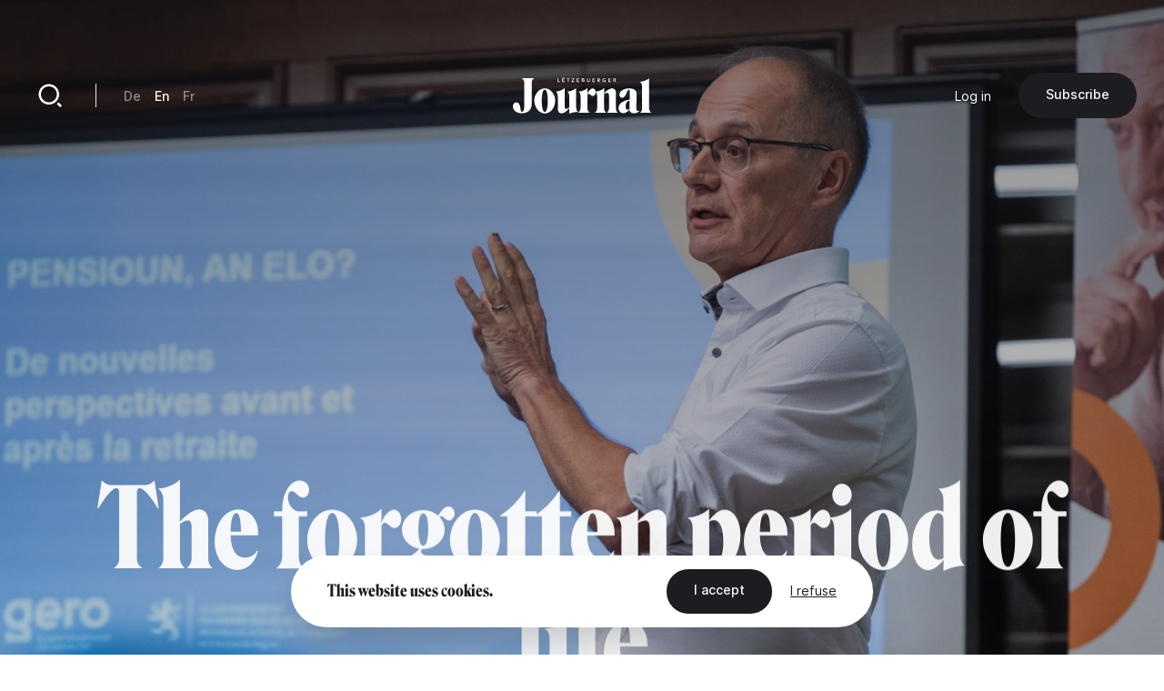

--- FILE ---
content_type: text/html; charset=UTF-8
request_url: https://journal.lu/en/forgotten-period-life
body_size: 16758
content:
<!DOCTYPE html>
<html lang="en" dir="ltr" prefix="og: https://ogp.me/ns#">
<head>
  <meta charset="utf-8" />
<meta name="description" content="No matter how much you like your job, most people are looking forward to retirement. But many only realise on their last day at work that many things will change. A new phase of life begins, and everyone can prepare for it." />
<link rel="canonical" href="https://journal.lu/en/forgotten-period-life" />
<meta property="og:site_name" content="Lëtzebuerger Journal" />
<meta property="og:url" content="https://journal.lu/en/forgotten-period-life" />
<meta property="og:title" content="The forgotten period of life" />
<meta property="og:description" content="No matter how much you like your job, most people are looking forward to retirement. But many only realise on their last day at work that many things will change. A new phase of life begins, and everyone can prepare for it." />
<meta property="og:image" content="https://journal.lu/sites/default/files/styles/meta/public/upload/media/image/2022-11/_LEX6830.jpg?h=b2d9f031&amp;itok=_zv4wKWh" />
<meta property="og:image:url" content="https://journal.lu/sites/default/files/styles/meta/public/upload/media/image/2022-11/_LEX6830.jpg?h=b2d9f031&amp;itok=_zv4wKWh" />
<meta property="og:image:secure_url" content="https://journal.lu/sites/default/files/styles/meta/public/upload/media/image/2022-11/_LEX6830.jpg?h=b2d9f031&amp;itok=_zv4wKWh" />
<meta property="profile:username" content="john.doe" />
<meta name="twitter:card" content="summary_large_image" />
<meta name="twitter:description" content="No matter how much you like your job, most people are looking forward to retirement. But many only realise on their last day at work that many things will change. A new phase of life begins, and everyone can prepare for it." />
<meta name="twitter:site" content="@letzjournal" />
<meta name="twitter:image" content="https://journal.lu/sites/default/files/styles/meta/public/upload/media/image/2022-11/_LEX6830.jpg?h=b2d9f031&amp;itok=_zv4wKWh" />
<meta name="Generator" content="Drupal 10 (https://www.drupal.org); Commerce 3" />
<meta name="MobileOptimized" content="width" />
<meta name="HandheldFriendly" content="true" />
<meta name="viewport" content="width=device-width, initial-scale=1.0" />
<link rel="alternate" hreflang="de" href="https://journal.lu/de/der-vergessene-lebensabschnitt" />
<link rel="alternate" hreflang="en" href="https://journal.lu/en/forgotten-period-life" />
<link rel="alternate" hreflang="fr" href="https://journal.lu/fr/la-periode-de-la-vie-laquelle-ne-pense-pas" />

    <title>The forgotten period of life | Lëtzebuerger Journal</title>
    <script>
        if(navigator.userAgent.toLowerCase().indexOf("chrome")>-1){var o=["\n %c made by %c explose %c https://www.explose.com/","font-family:Arial; font-size:15px; color: #fff; background: #000; padding:20px 0 20px 20px","font-family:Arial; font-weight:bold; font-size:15px; color: #fff; background: #000; padding:20px 0 20px 0"," font-size:10px; color: #fff; background: #000; padding:25px 20px 21px"];window.console.log.apply(console,o)}else if(window.console){window.console.log("Made by Explose - https://www.explose.com")};
    </script>
    <link rel="icon" href="/themes/journal/src/img/favicon.svg">
<meta name="viewport" content="width=device-width, initial-scale=1.0, maximum-scale=1.0, user-scalable=0">
    <style type="text/css">
[x-cloak] { display: none !important; }
[js-appear] { opacity: 0; }
</style>
    <script>
  window.user = 0;

  if (window.ReactNativeWebView){
    window.ReactNativeWebView.postMessage(JSON.stringify({ action:"setUser", user: "0" , locale: "en" }));
  }



</script>




    <meta name="facebook-domain-verification" content="dcf8id4tckzdfetyrg6benng2y3oip" />
    <meta name="google-site-verification" content="HMtVrZxrJaC49eQbcbZ6k_nh4JzmUVPL_u_1iIyn7PA" />
  <link href="/themes/journal/dist/main.b41a6dd49ea07bd5d7dc.css" rel="stylesheet"></head>
  <body class="font-sans text-base text-black antialiased leading-relaxed overflow-x-hidden" x-data :class="{ 'portrait:overflow-y-hidden': $store.app.page == 'home' && $store.app.isMobile }">

  <a href="#main-content" class="sr-only focus:not-sr-only">
    Skip to main content
  </a>

      <a id="main-content" tabindex="-1"></a>

<script type="text/javascript">

function msieversion()
{
  var isIE11 = !!window.MSInputMethodContext && !!document.documentMode;
  return isIE11;
}

if(msieversion()) {

  var bannerContainer = document.createElement("div");
    bannerContainer.className += 'bg-black text-white fixed m-8 rounded-xl left-0 top-0 right-0 z-60 text-center px-14 py-20';

    var bannerTitle = document.createElement("p");
    bannerTitle.innerHTML = 'You are using an old browser.';
    bannerTitle.className += 'font-serif text-midnight text-2xl leading-none mb-10';

    var bannerText = document.createElement("p");
    bannerText.innerHTML = 'Some Lëtzebuerger Journal features may not work, or may not work properly. We recommend you update your browser, or use an alternative browser such as Microsoft Edge, Google Chrome, Firefox or Safari.';
    bannerText.className += 'mb-16';

    var bannerBtn = document.createElement("a");
    bannerBtn.innerHTML = 'Update my browser';
    bannerBtn.href = 'https://browser-update.org/update.html?force_outdated=true';
    bannerBtn.setAttribute("target", "_blank");
    bannerBtn.className += 'text-black bg-white inline-block pt-5 pb-6 px-12 text-sm font-medium rounded-full transition-background duration-200 ease-in-out hover:bg-opacity-80 focus:outline-none';

    bannerContainer.appendChild(bannerTitle);
    bannerContainer.appendChild(bannerText)
    bannerContainer.appendChild(bannerBtn);
    document.body.appendChild(bannerContainer);

}
</script>

<div
id="js-welcome-loading"
class="bg-blue flex fixed inset-0 z-60 overflow-hidden transform"
x-data x-show="$store.app.page !== 'shop' && $store.app.page !== 'userform' && !$store.app.isApp">
  <div id="js-loader-logo" class="w-96 h-96 m-auto md:w-128 md:h-128"></div>
</div>

<template x-data x-if="$store.app.isMobile">
  <div
id="navbar"
class="fixed left-0 bottom-0 right-0 mb-6 z-50"
x-data="{ langsOpened: false, isShowed: true }"
@scroll.window="if($store.app.page != 'home') { ((window.scrollY > 10) && (window.scrollDirection() == 'bottom')) ? isShowed = false : isShowed = true }"
x-show="isShowed"
x-transition:enter="transition ease-out duration-200"
x-transition:enter-start="opacity-0 transform translate-y-full"
x-transition:enter-end="opacity-100 transform translate-y-0"
x-transition:leave="transition ease-in duration-200"
x-transition:leave-start="opacity-100 transform translate-y-0"
x-transition:leave-end="opacity-0 transform translate-y-full"
>

  <script type="text/jscript">
    window.H.attach(document.getElementById('navbar').querySelectorAll("a:not([data-router-disabled=\"true\"]"));
  </script>

  <div class="m-auto w-min">

    <div
    x-show="langsOpened"
    x-transition:enter="transition ease-out duration-200"
    x-transition:enter-start="opacity-0 transform translate-y-2"
    x-transition:enter-end="opacity-100 transform translate-y-0"
    x-transition:leave="transition ease-in duration-200"
    x-transition:leave-start="opacity-100 transform translate-y-0"
    x-transition:leave-end="opacity-0 transform translate-y-2"
    class="flex justify-end mb-6">
      <div class="bg-white rounded-lg shadow-md p-8">
           <ul class="js-language-switcher flex flex-wrap items-center space-y-3 md:space-y-0 md:space-x-6"><li class="w-full md:w-auto"><a href="/de/der-vergessene-lebensabschnitt" class="text-sm font-medium opacity-50 transition duration-200 hover:opacity-100" x-data="{}" :class="{ &#039;text-white&#039; : !$store.app.headerIsMinified &amp;&amp; $store.app.headerIsNegative &amp;&amp; !$store.app.isMobile }" data-router-disabled="true" hreflang="de" data-drupal-link-system-path="node/1327">De</a></li><li class="w-full md:w-auto"><a href="/en/forgotten-period-life" class="text-sm font-medium opacity-50 transition duration-200 hover:opacity-100 opacity-100 is-active" x-data="{}" :class="{ 'text-white' : !$store.app.headerIsMinified &amp;&amp; $store.app.headerIsNegative &amp;&amp; !$store.app.isMobile }" data-router-disabled="true" hreflang="en" data-drupal-link-system-path="node/1327" aria-current="page">En</a></li><li class="w-full md:w-auto"><a href="/fr/la-periode-de-la-vie-laquelle-ne-pense-pas" class="text-sm font-medium opacity-50 transition duration-200 hover:opacity-100" x-data="{}" :class="{ &#039;text-white&#039; : !$store.app.headerIsMinified &amp;&amp; $store.app.headerIsNegative &amp;&amp; !$store.app.isMobile }" data-router-disabled="true" hreflang="fr" data-drupal-link-system-path="node/1327">Fr</a></li></ul>


      </div>
    </div>

    <div class="bg-black-700 rounded-full flex items-stretch shadow-md py-4 px-4">

      <ul class="flex items-stretch justify-between w-full mx-4">
        <li>
          <a
             href="/en"
             class="block w-20 h-16 rounded-full flex"
             :class="{ 'opacity-50': $store.app.page != 'home' }">
            <svg xmlns="http://www.w3.org/2000/svg" viewBox="0 0 24 24" class="w-10 m-auto" aria-hidden="true"><path class="fill-white" d="M21 20a1 1 0 0 1-1 1H4a1 1 0 0 1-1-1V9.49a1 1 0 0 1 .386-.79l8-6.222a1 1 0 0 1 1.228 0l8 6.222a1 1 0 0 1 .386.79V20zm-2-1V9.978l-7-5.444-7 5.444V19h14z"/></svg>
          </a>
        </li>
        <li>
          <a
             href="/en/articles"
             class="block w-20 h-16 rounded-full flex"
             :class="{ 'opacity-50': $store.app.page != 'search' }">
            <svg xmlns="http://www.w3.org/2000/svg" viewBox="0 0 24 24" class="w-10 m-auto" aria-hidden="true"><path class="fill-white" d="M11 2c4.968 0 9 4.032 9 9s-4.032 9-9 9-9-4.032-9-9 4.032-9 9-9zm0 16c3.867 0 7-3.133 7-7 0-3.868-3.133-7-7-7-3.868 0-7 3.132-7 7 0 3.867 3.132 7 7 7zm8.485.071l2.829 2.828-1.415 1.415-2.828-2.829 1.414-1.414z"/></svg>
          </a>
        </li>
        <li class="ios-hide">
          <a
             href="/en/products"
             class="block w-20 h-16 rounded-full flex"
             :class="{ 'opacity-50': $store.app.page != 'shop' }">
            <svg xmlns="http://www.w3.org/2000/svg" viewBox="0 0 24 24" class="w-10 m-auto" aria-hidden="true"><path class="fill-white" d="M20 22H4a1 1 0 0 1-1-1V3a1 1 0 0 1 1-1h16a1 1 0 0 1 1 1v18a1 1 0 0 1-1 1zm-1-2V4H5v16h14zM9 6v2a3 3 0 0 0 6 0V6h2v2A5 5 0 0 1 7 8V6h2z"/></svg>
          </a>
        </li>
        <li>
          <a
             href="/en/user/login"
             class="block w-20 h-16 rounded-full flex"
             :class="{ 'opacity-50': ($store.app.page != 'account' && $store.app.page != 'userform') }">
            <svg xmlns="http://www.w3.org/2000/svg" viewBox="0 0 24 24" class="w-10 m-auto" aria-hidden="true"><path class="fill-white" d="M4 22a8 8 0 1 1 16 0h-2a6 6 0 1 0-12 0H4zm8-9c-3.315 0-6-2.685-6-6s2.685-6 6-6 6 2.685 6 6-2.685 6-6 6zm0-2c2.21 0 4-1.79 4-4s-1.79-4-4-4-4 1.79-4 4 1.79 4 4 4z"/></svg>
          </a>
        </li>
      </ul>

      <button class="rounded-full flex items-center pl-6 pr-4 focus:outline-none"
              @click="langsOpened = ! langsOpened"
              :class="{ 'bg-white': langsOpened, 'bg-white bg-opacity-5': !langsOpened }">
        <span class="uppercase text-xs font-medium" :class="{ 'text-black': langsOpened, 'text-white': !langsOpened }">en</span>
        <svg
             xmlns="http://www.w3.org/2000/svg"
             viewBox="0 0 24 24"
             width="22"
             height="22"
             class="transform"
             :class="{ 'rotate-180': langsOpened }">
          <path :class="{ 'fill-black': langsOpened, 'fill-white': !langsOpened }" d="M12 15l-4.243-4.243 1.415-1.414L12 12.172l2.828-2.829 1.415 1.414z"/></svg>
      </button>

    </div>

  </div>

</div>
</template>

<template x-data x-if="!$store.app.light">
  <header class="header">

  <script type="text/jscript">
    window.H.attach(document.querySelector('.header').querySelectorAll('[data-router-enabled]'))
  </script>

  <div
  x-data
  :class="{
    'bg-white shadow-sm py-8 header-wrapper-is-minified' : $store.app.headerIsMinified,
    'py-16 md:pt-32' : !$store.app.headerIsMinified,
    'landscape:absolute' : $store.app.page == 'home' && $store.app.isMobile
  }"
  class="header-wrapper fixed z-40 left-0 right-0 top-0 transition-padding duration-200 ease-in-out">

    <div class="flex justify-between items-center px-8 lg:container">

      <a href="/en" data-router-enabled class="block m-auto overflow-hidden h-14 order-2 md:h-16 lg:h-16">


        <svg
          :class="{ '-translate-y-full opacity-0' : $store.app.headerIsMinified }"
          xmlns="http://www.w3.org/2000/svg" overflow="visible" viewBox="0 0 458 121" class="m-auto transform transition-all duration-500 ease-in-out h-full object-contain max-w-full"><path :class="{ 'fill-white' : $store.app.headerIsNegative, 'fill-black' : !$store.app.headerIsNegative }" class="transition duration-1000 linear" d="M29.3 3.8c2.9 1.3 5.1 3.3 6.6 6 1.4 2.7 2.1 5.9 2.1 9.7v70.3c0 8.5-.7 14.9-2.1 19-1.4 4.1-3.1 6.2-5.1 6.2-2 0-3.4-.9-4.1-2.7-.7-1.8-1.3-4.8-1.7-8.9a31 31 0 00-4.1-14.3 10.8 10.8 0 00-9.8-5.6c-2.3 0-4.3.7-6 2-1.7 1.3-2.9 3-3.8 5.1-.9 2-1.3 4.3-1.3 6.6 0 3.6 1 7.1 3.1 10.5 2.1 3.5 5.4 6.3 9.9 8.6a38.9 38.9 0 0017.6 3.4 37 37 0 0015.6-3.3c4.8-2.2 8.7-5.5 11.7-10a30 30 0 004.4-16.6V19.5c0-3.8.6-7 1.9-9.8 1.3-2.8 3.2-4.8 5.7-5.9v-.5H29.3v.5zM130 49.2a37.2 37.2 0 00-10.9-9 28.1 28.1 0 00-13.5-3.3 28 28 0 00-13.4 3.3 34.8 34.8 0 00-10.9 9 46.6 46.6 0 00-7.3 45c1.8 5 4.2 9.5 7.4 13.4a37 37 0 0011 9.2 28.3 28.3 0 0026.7.1 34 34 0 0010.9-9.2 46.6 46.6 0 0010.1-29.3A44.2 44.2 0 00130 49.2zm-15.6 48.3a48 48 0 01-3.4 13.2c-1.5 3.2-3.3 4.8-5.4 4.8-2.1 0-3.9-1.6-5.4-4.8a45 45 0 01-3.3-13.2 155.6 155.6 0 010-38.3c.7-5.5 1.8-9.8 3.3-13 1.5-3.2 3.3-4.7 5.4-4.7 2.2 0 4.1 1.6 5.6 4.7 1.5 3.2 2.6 7.5 3.3 13a152.7 152.7 0 01-.1 38.3zm96.8 11.7a29 29 0 01-1.5-10.4V36h-.3a34.2 34.2 0 01-7.8 5.6 51.4 51.4 0 01-21.3 6.1v.5c2.3 1.2 4 3.1 5 5.6 1 2.5 1.5 6 1.5 10.4v36.2l-5.6 3.4a9.2 9.2 0 01-4.9 1.4c-1.5-.1-2.7-.9-3.6-2.5-.9-1.6-1.3-3.9-1.3-7.1V36h-.4a32.5 32.5 0 01-7.6 5.6 51.4 51.4 0 01-21.3 6.1v.5c2.3 1.2 4 3.1 5.1 5.6 1.1 2.5 1.6 6 1.6 10.4V104c0 4.8 1.1 8.6 3.2 11.6 2.1 2.9 5.3 4.4 9.5 4.4 2.9 0 6-1 9.2-2.9 3.2-1.9 6.2-4.2 9.1-6.9 2.8-2.7 5.2-5.2 7-7.4l.3.2-.2 3.4-.1 4.3V121h.5c4.2-1.9 8.7-3.3 13.6-4.2 4.9-.9 9.9-1.3 15.1-1.4v-.5a10.5 10.5 0 01-4.8-5.7zm131.8 2.2c-.9-2.5-1.4-5.3-1.4-8.2V52.9c0-4.8-1.1-8.6-3.4-11.6a11.7 11.7 0 00-9.7-4.4c-2.8 0-6 .9-9.3 2.6a53.6 53.6 0 00-16.7 13.2l-.3-.2.2-3.4.1-4.3V36h-.5c-1.9 2-4.6 3.9-7.9 5.7a53.8 53.8 0 01-19.9 6 13 13 0 00-2.9-7 8.8 8.8 0 00-7-3.7c-2.2 0-4.5.9-6.9 2.7a30.2 30.2 0 00-10.3 15.5l-.3-.2.2-4.6.1-5.8V36h-.5c-1.9 2-4.5 3.9-7.8 5.7a51.4 51.4 0 01-21.3 6.1v.5c2.3 1.2 4 3 5.1 5.2 1.1 2.2 1.6 5.3 1.6 9.3v40.4a18.2 18.2 0 01-6.7 14.2v.5h36v-.5a19.1 19.1 0 01-4.7-6.1 17.9 17.9 0 01-1.8-8.1v-45l2.1-2.2a3 3 0 012.4-1c1 0 2 .4 3 1.1 1 .7 2 1.6 3 2.5 1 1 2.1 1.8 3.3 2.5 1.2.7 2.5 1.1 4 1.1 2.3 0 4.5-1.1 6.4-3.2 1.9-2.1 2.9-5.1 2.9-8.9v-.9a10 10 0 013.6 4.3c1.1 2.2 1.6 5.3 1.6 9.3v40.4a18.2 18.2 0 01-6.7 14.2v.5h35.9v-.5c-1.9-2-3.5-4.2-4.6-6.4a17 17 0 01-1.7-7.6V55.1c1.7-1.1 3.7-2 5.9-2.5a16 16 0 015.3-.7c1.7.1 3 .9 3.8 2.5.8 1.6 1.2 3.9 1.2 7.1v41.8a18.4 18.4 0 01-6.1 14v.5H347v-.5a12.7 12.7 0 01-4-5.9zm73.9.5a6 6 0 01-2.2.4c-1.5 0-2.8-.7-4-2.1a9.2 9.2 0 01-1.7-5.9l.2-11.5a8141.1 8141.1 0 00.6-25.9l.2-11.3a18 18 0 00-2.8-10.4 17.5 17.5 0 00-8.4-6.2 48.6 48.6 0 00-25.1-.7 41 41 0 00-10.3 4.1c-3.1 1.8-5.6 4-7.5 6.6a14.8 14.8 0 00-2.8 9c0 3.2.9 5.6 2.6 7.5a8.5 8.5 0 006.4 2.7c2.1 0 4-.6 5.6-1.9 1.6-1.3 3.1-2.9 4.3-5 1.3-2 2.4-4.2 3.4-6.4l2.8-6.4c.9-2 1.9-3.7 2.8-5 1-1.3 2.1-1.9 3.3-1.9.9 0 1.6.5 2.1 1.4.5 1 .8 2.2.8 3.7l-.1 9.2-.2 12.1-.1 6.3c-8.2 1.2-15 3.2-20.4 5.9a33 33 0 00-12.2 9.6c-2.7 3.7-4 7.8-4 12.1 0 3.8.7 7 2.1 9.6a14.8 14.8 0 0013.1 8.1 21.6 21.6 0 0013.3-4.8c2.3-1.7 4.8-3.9 7.5-6.8h.2c.2 2.4.8 4.4 1.9 6 1.4 2 3.3 3.5 5.5 4.4 2.2.9 4.6 1.4 7.2 1.4a28.4 28.4 0 0013.5-3.6c2.1-1.2 3.7-2.7 5-4.4l-.5-1.1a5 5 0 01-2.1 1.2zm-30.5-17.3l-.1 11.2c-1.2.8-2.3 1.4-3.4 1.8-1.1.4-2.2.6-3.2.6-1.9 0-3.4-.9-4.5-2.7a16.3 16.3 0 01-1.6-8.2c0-2.9.3-5.8 1-8.7.7-2.8 2-5.3 3.9-7.2a14 14 0 018.2-3.7l-.1 4.1-.2 12.8zm66.9 17.2a19.3 19.3 0 01-1.8-8.7V3.3h-.5c-1.9 2-4.6 3.9-7.9 5.7a54 54 0 01-21.7 6.1v.5c2 1.2 3.7 3.2 4.9 6a21 21 0 011.8 8.5v73.1c0 3.4-.5 6.2-1.6 8.6a14 14 0 01-4.5 5.6v.5h36v-.5a13.8 13.8 0 01-4.7-5.6zM155.7 13.6h-5.1V3.5h-2.1v12h7.2zm15.9 0h-6.2v-3.4h5.6V8.4h-5.6v-3h5.9V3.5h-8v12h8.3zm-5.9-11.2c.4 0 .6-.1.9-.3.2-.2.4-.5.4-.8a1 1 0 00-.4-.8c-.3-.4-.6-.5-.9-.5-.4 0-.6.1-.9.4-.2.2-.3.5-.3.8 0 .3.1.6.3.8.2.3.5.4.9.4zm3.3 0c.4 0 .6-.1.9-.3.2-.2.4-.5.4-.8a1 1 0 00-.4-.8c-.2-.4-.5-.5-.9-.5s-.6.1-.9.4c-.2.2-.3.5-.3.8 0 .3.1.6.3.8.3.3.6.4.9.4zm13.2 13.1h2.1V5.4h3.7V3.5h-9.5v1.9h3.7zm21.6-1.9h-6.7l6.6-8.2V3.5h-9v1.9h6.4l-6.5 8.2v1.9h9.2zm16.3 0H214v-3.4h5.5V8.4H214v-3h5.8V3.5h-8v12h8.3zm14.2 1.7l1.5-.6c.4-.3.8-.6 1-1.1.3-.4.4-1 .4-1.7 0-.8-.2-1.5-.7-2-.5-.5-1.1-.8-1.9-.9a3 3 0 001.5-1c.4-.4.6-1 .6-1.7 0-.5-.1-1-.3-1.4-.2-.4-.5-.7-.8-.9l-1.2-.5-1.3-.2h-4.7v12h4.3c.5.2 1 .2 1.6 0zm-3.9-10h1.7c.8 0 1.4.1 1.8.3.4.2.6.6.6 1.2 0 .5-.2.9-.6 1.2-.4.3-.9.4-1.6.4h-1.9V5.3zm0 8.4v-3.5h2c.9 0 1.5.1 2 .4.4.2.6.7.6 1.3 0 .4-.1.7-.3 1l-.7.5-.9.2-.9.1h-1.8zm16.3.9c.4.4.9.7 1.5.9.6.2 1.2.3 1.9.3s1.3-.1 1.9-.3a4 4 0 002.5-2.4 6 6 0 00.4-2V3.5h-2.1V11l-.1 1c-.1.3-.2.7-.4.9l-.8.7c-.3.2-.8.3-1.3.3s-.9-.1-1.3-.3l-.8-.7c-.2-.3-.4-.6-.4-.9l-.1-1V3.5h-2.1v7.6c0 .7.1 1.4.4 2 0 .6.3 1.1.8 1.5zm25.2-1h-6.1v-3.4h5.5V8.4h-5.5v-3h5.8V3.5h-8v12h8.3zm10.4-3.2h1.6l2.8 5.1h2.6l-3.2-5.3c.8-.2 1.5-.6 2-1.1.5-.5.7-1.3.7-2.1 0-.6-.1-1.2-.4-1.6a3.5 3.5 0 00-2.4-1.7l-1.6-.2h-4.2v12h2.1v-5.1zm0-5.1h1.9l.8.1c.3 0 .5.1.8.3l.6.5a1.9 1.9 0 010 1.7l-.6.5-.8.3-.9.1h-1.7V5.3zm15.9 8.8c.6.6 1.3 1 2.1 1.3.8.3 1.7.5 2.7.5l2.5-.2 2-.7V8.7h-4.6v1.8h2.5v3.1a6 6 0 01-2.4.4c-.7 0-1.3-.1-1.8-.3a3 3 0 01-1.3-.9c-.4-.4-.7-.9-.8-1.4-.2-.5-.3-1.1-.3-1.8 0-.6.1-1.2.3-1.7l.8-1.4a3.8 3.8 0 013-1.2 4 4 0 011.8.4c.5.2 1 .5 1.3.9l1.5-1.6a5 5 0 00-1.9-1.1c-.8-.3-1.7-.4-2.6-.4-.9 0-1.8.1-2.6.4a6 6 0 00-4 5.9c0 .9.2 1.8.5 2.6.2.4.7 1.1 1.3 1.7zm26.2-.5h-6.1v-3.4h5.5V8.4h-5.5v-3h5.8V3.5h-7.9v12h8.2zm10.4-3.2h1.6l2.8 5.1h2.6l-3.2-5.3c.8-.2 1.5-.6 2-1.1.5-.5.7-1.3.7-2.1 0-.6-.1-1.2-.4-1.6a3.5 3.5 0 00-2.4-1.7l-1.6-.2h-4.2v12h2.1v-5.1zm0-5.1h1.9l.8.1c.3 0 .5.1.8.3l.6.5a1.9 1.9 0 010 1.7l-.6.5-.8.3-.9.1h-1.7V5.3z"/></svg>


        
        <svg
        :class="{ '-translate-y-full' : $store.app.headerIsMinified, 'opacity-0' : !$store.app.headerIsMinified }"
        xmlns="http://www.w3.org/2000/svg" viewBox="0 0 188 188" class="m-auto transform transition-all duration-500 ease-in-out h-full object-contain"><rect width="188" height="188" rx="56"/><path fill="#fff" d="M97.6 66v53A19.5 19.5 0 0178 138.3h-1a19.8 19.8 0 01-19.8-19.8v-5a12.3 12.3 0 0112.2-12.3 12 12 0 0112.1 12v5.3a19.8 19.8 0 0019.8 19.8h1A19.5 19.5 0 00122 119V66.1a20.9 20.9 0 012.1-9.9 13.5 13.5 0 016.7-6.1v-.5h-42v.5a13.5 13.5 0 016.7 6.1 20.9 20.9 0 012.2 9.9"/></svg>

      </a>

      <div class="hidden md:justify-end md:order-3 md:flex md:w-128">
        
        <ul class="flex flex-wrap items-center space-x-12">
      <li>
                <a href="/en/user/login" data-router-enabled class="text-sm" x-data :class="{ 'text-white': $store.app.headerIsNegative && !$store.app.headerIsMinified }">Log in</a>
      
      </li>
  
    <li class="ios-hide">
    <a
href="/en/products"data-router-enabled class="bg-black text-white inline-block pt-5 pb-6 px-12 text-sm font-medium rounded-full whitespace-nowrap transition-background duration-200 ease-in-out hover:bg-opacity-80 focus:outline-none">
 Subscribe

</a>
  </li>
  
</ul>



      </div>

      <div class="hidden md:flex md:items-center md:divide-x md:divide-black-100 md:order-1 md:w-128">

        <a href="/en/articles" data-router-enabled class="block relative w-20 h-20 flex group">
          <svg xmlns="http://www.w3.org/2000/svg" viewBox="0 0 24 24" class="w-12 m-auto relative z-10"  aria-hidden="true"><path class="fill-black transition group-hover:fill-white" :class="{ 'fill-white' : $store.app.headerIsNegative && !$store.app.headerIsMinified, 'fill-black' : !$store.app.headerIsNegative && $store.app.headerIsMinified }" d="M11 2c4.968 0 9 4.032 9 9s-4.032 9-9 9-9-4.032-9-9 4.032-9 9-9zm0 16c3.867 0 7-3.133 7-7 0-3.868-3.133-7-7-7-3.868 0-7 3.132-7 7 0 3.867 3.132 7 7 7zm8.485.071l2.829 2.828-1.415 1.415-2.828-2.829 1.414-1.414z"/></svg>
          <div class="absolute inset-0 bg-black rounded-full z-0 transform scale-0 transition-transform duration-200 group-hover:scale-110"></div>
        </a>

        <div class="border-l border-black-100 ml-10 pl-12">
             <ul class="js-language-switcher flex flex-wrap items-center space-y-3 md:space-y-0 md:space-x-6"><li class="w-full md:w-auto"><a href="/de/der-vergessene-lebensabschnitt" class="text-sm font-medium opacity-50 transition duration-200 hover:opacity-100" x-data="{}" :class="{ &#039;text-white&#039; : !$store.app.headerIsMinified &amp;&amp; $store.app.headerIsNegative &amp;&amp; !$store.app.isMobile }" data-router-disabled="true" hreflang="de" data-drupal-link-system-path="node/1327">De</a></li><li class="w-full md:w-auto"><a href="/en/forgotten-period-life" class="text-sm font-medium opacity-50 transition duration-200 hover:opacity-100 opacity-100 is-active" x-data="{}" :class="{ 'text-white' : !$store.app.headerIsMinified &amp;&amp; $store.app.headerIsNegative &amp;&amp; !$store.app.isMobile }" data-router-disabled="true" hreflang="en" data-drupal-link-system-path="node/1327" aria-current="page">En</a></li><li class="w-full md:w-auto"><a href="/fr/la-periode-de-la-vie-laquelle-ne-pense-pas" class="text-sm font-medium opacity-50 transition duration-200 hover:opacity-100" x-data="{}" :class="{ &#039;text-white&#039; : !$store.app.headerIsMinified &amp;&amp; $store.app.headerIsNegative &amp;&amp; !$store.app.isMobile }" data-router-disabled="true" hreflang="fr" data-drupal-link-system-path="node/1327">Fr</a></li></ul>


        </div>
      </div>

    </div>

  </div>

</header>
</template>

<div class="flex flex-wrap">

  <div class="w-full" data-scroll-container x-data :class="{'order-2 lg:ml-auto lg:w-4/6 lg:min-h-screen lg:flex lg:flex-col lg:justify-between': $store.app.light}">

    <template x-data x-if="$store.app.light">
    <header class="header-light container mt-16 absolute top-0 left-0 right-0 z-10 md:relative md:left-auto md:right-auto md:top-auto md:my-24 md:mx-auto lg:mb-32 xl:mb-48" :class="{ 'lg:max-w-screen-md xl:max-w-screen-lg' : $store.app.page == 'shop', 'md:max-w-screen-sm' : $store.app.page !== 'shop' }">

  <script type="text/jscript">
    window.H.attach(document.querySelector('.header-light').querySelectorAll('[data-router-enabled]'))
  </script>

  <div class="header-light-wrapper flex items-center">

    <a href="/en" data-router-enabled>
      <svg xmlns="http://www.w3.org/2000/svg" viewBox="0 0 188 188" class="w-20"><rect width="188" height="188" rx="56"/><path fill="#fff" d="M97.6 66v53A19.5 19.5 0 0178 138.3h-1a19.8 19.8 0 01-19.8-19.8v-5a12.3 12.3 0 0112.2-12.3 12 12 0 0112.1 12v5.3a19.8 19.8 0 0019.8 19.8h1A19.5 19.5 0 00122 119V66.1a20.9 20.9 0 012.1-9.9 13.5 13.5 0 016.7-6.1v-.5h-42v.5a13.5 13.5 0 016.7 6.1 20.9 20.9 0 012.2 9.9"/></svg>
    </a>

    <div class="hidden md:border-l md:border-black-100 md:ml-10 md:pl-12 md:block">
         <ul class="js-language-switcher flex flex-wrap items-center space-y-3 md:space-y-0 md:space-x-6"><li class="w-full md:w-auto"><a href="/de/der-vergessene-lebensabschnitt" class="text-sm font-medium opacity-50 transition duration-200 hover:opacity-100" x-data="{}" :class="{ &#039;text-white&#039; : !$store.app.headerIsMinified &amp;&amp; $store.app.headerIsNegative &amp;&amp; !$store.app.isMobile }" data-router-disabled="true" hreflang="de" data-drupal-link-system-path="node/1327">De</a></li><li class="w-full md:w-auto"><a href="/en/forgotten-period-life" class="text-sm font-medium opacity-50 transition duration-200 hover:opacity-100 opacity-100 is-active" x-data="{}" :class="{ 'text-white' : !$store.app.headerIsMinified &amp;&amp; $store.app.headerIsNegative &amp;&amp; !$store.app.isMobile }" data-router-disabled="true" hreflang="en" data-drupal-link-system-path="node/1327" aria-current="page">En</a></li><li class="w-full md:w-auto"><a href="/fr/la-periode-de-la-vie-laquelle-ne-pense-pas" class="text-sm font-medium opacity-50 transition duration-200 hover:opacity-100" x-data="{}" :class="{ &#039;text-white&#039; : !$store.app.headerIsMinified &amp;&amp; $store.app.headerIsNegative &amp;&amp; !$store.app.isMobile }" data-router-disabled="true" hreflang="fr" data-drupal-link-system-path="node/1327">Fr</a></li></ul>


    </div>

    <div class="hidden md:ml-auto md:block">
      <a
href="/en"data-router-enabled class="bg-black text-white inline-block pt-5 pb-6 px-12 text-sm font-medium rounded-full whitespace-nowrap transition-background duration-200 ease-in-out hover:bg-opacity-80 focus:outline-none">
 Back

</a>
    </div>

  </div>

</header>
    </template>

    <main role="main" :class="{'portrait:h-screen landscape:h-screen-sm': $store.app.page == 'home' && $store.app.isMobile}" data-router-wrapper>
        <article
class="relative h-full "
data-router-view="article" data-href-en="/en/forgotten-period-life" data-href-de="/de/der-vergessene-lebensabschnitt" data-href-fr="/fr/la-periode-de-la-vie-laquelle-ne-pense-pas">

        <div x-data x-init="window.createLoginCookie(1327)"></div>
    
  <div class="md:hidden">
    <div class="pageback fixed w-28 h-28 z-50 flex left-0 top-0 z-20 md:flex-none md:w-auto md:h-auto md:relative md:z-0">
  <button x-on:click="history.back();" class="w-16 h-16 bg-black shadow-sm flex rounded-full m-auto md:m-0">
    <svg xmlns="http://www.w3.org/2000/svg" viewBox="0 0 24 24" width="24" height="24" class="w-16 m-auto">
      <path class="fill-white" d="M10.828 12l4.95 4.95-1.414 1.414L8 12l6.364-6.364 1.414 1.414z"/>
    </svg>
  </button>
</div>
  </div>

  <header class="relative mb-24 aspect-ratio-narrow bg-black sm:aspect-ratio-square sm:mb-32 lg:mb-48 xl:mb-64">

    <div class="absolute inset-0 flex overflow-hidden pt-32 md:pt-48">

      <div class="container m-auto text-center relative z-20">

        <h1 js-appear class="font-serif text-3xl leading-tight mb-8 text-white break-words pt-8 -mt-8 sm:text-4xl md:mb-16 md:text-5xl lg:text-6xl lg:leading-none xl:text-7xl">The forgotten period of life</h1>

        
                <span js-appear class="text-sm text-white md:text-base">
          By&nbsp;<a href="/en/sarah-raparoli" class="inline-block hover:underline">Sarah Raparoli</a>,&nbsp;<a href="/en/lex-kleren" class="inline-block hover:underline">Lex Kleren</a>        </span>
        
        <time js-appear class="block text-sm text-white md:text-base">
        Published on
22 Feb. 2023
        </time>

        <span js-appear class="block text-sm text-white md:text-base">
          
                                                  Switch to German for original article

                              </span>

      </div>

      <div class="absolute z-10 inset-0 bg-gradient-to-b from-black opacity-50"></div>

            <div data-scroll data-scroll-speed="-2" class="absolute inset-0 cover">
        <picture>
                  <source srcset="/sites/default/files/styles/2000_square/public/upload/media/image/2022-11/_LEX6830.jpg?h=b2d9f031&amp;itok=b-WnHggI 1x, /sites/default/files/styles/2000_square/public/upload/media/image/2022-11/_LEX6830.jpg?h=b2d9f031&amp;itok=b-WnHggI 2x" media="(min-width: 1600px)" type="image/jpeg" width="2000" height="2000"/>
              <source srcset="/sites/default/files/styles/1600_square/public/upload/media/image/2022-11/_LEX6830.jpg?h=b2d9f031&amp;itok=CLlDzqGI 1x, /sites/default/files/styles/2000_square/public/upload/media/image/2022-11/_LEX6830.jpg?h=b2d9f031&amp;itok=b-WnHggI 2x" media="(min-width: 1280px)" type="image/jpeg" width="1600" height="1600"/>
              <source srcset="/sites/default/files/styles/1280_square/public/upload/media/image/2022-11/_LEX6830.jpg?h=b2d9f031&amp;itok=AiLr8egl 1x, /sites/default/files/styles/1600_square/public/upload/media/image/2022-11/_LEX6830.jpg?h=b2d9f031&amp;itok=CLlDzqGI 2x" media="(min-width: 640px)" type="image/jpeg" width="1280" height="1280"/>
              <source srcset="/sites/default/files/styles/640_square/public/upload/media/image/2022-11/_LEX6830.jpg?h=b2d9f031&amp;itok=WVmGVI4c 1x, /sites/default/files/styles/1280_square/public/upload/media/image/2022-11/_LEX6830.jpg?h=b2d9f031&amp;itok=AiLr8egl 2x" media="(min-width: 0px)" type="image/jpeg" width="640" height="640"/>
                  <img width="640" height="640" src="/sites/default/files/styles/640_square/public/upload/media/image/2022-11/_LEX6830.jpg?h=b2d9f031&amp;itok=WVmGVI4c" alt="" loading="lazy" class="w-full" />

  </picture>

    </div>
  
    </div>



  </header>

  <div class="space-y-24 overflow-hidden md:space-y-32 lg:space-y-48 xl:space-y-56">

                      
      
    
    <section class="container relative z-0 md:max-w-screen-sm lg:max-w-screen-md">
      <div class="font-serif text-xl sm:text-2xl md:text-3xl md:leading-tight lg:text-4xl">
        <p>No matter how much you like your job, most people are looking forward to retirement. But many only realise on their last day at work that many things will change. A new phase of life begins, and everyone can prepare for it.</p>

      </div>
    </section>

    
                  <section class="paragraph paragraph--type-- container md:max-w-screen-sm lg:max-w-screen-md">
          <div class="editor">
            <p>At a young age, life seems to be easy, trouble-free and the path towards adulthood is set for the most (but by no means for all) of us: school, apprenticeship, university, first job, own house or flat, children. The first major crisis follows in our late 20s, when we want to gain a foothold in the job market as young professionals. Thoughts like "What am I doing here anyway?", "I can't do anything", "I can't do it" or "How does everyone else do it?!" massively pop up. At some point this fear subsides. We grow up. Over the years, more minor crises come our way until retirement is imminent.</p>

<p>Now, think back to the first lines of this paper: The beginning of our lives is (mostly) planned. But what about the years after retirement? Have you thought about this – whether you are currently working or already retired?</p>

<h3>30 to 60 = 60 to 90</h3>

<p>"We plan our whole life, but the period after that is a bit forgotten" is a statement made by Vibeke Walter during our visit to a presentation on retirement and reflects well the premise of this text. Vibeke Walter works at the organisation gero – Kompetenzzenter fir den Alter. She is the person responsible for the geroAKTIV department. "I'm in my mid-50s and I'm already thinking about what I want to do later", she says. "It's good to deal with things as they come, because I don't want to say that everyone <em>has</em> to plan everything. That is not always possible either. But it would be important to think about: 'What do I want to do? What else do I want to do or what have I always wanted to do?'" The following statement can make one think. "The period between 30 and 60 is just as long as the time between 60 and 90. It's crazy what can be done in that time."</p>

<p>Heng Feit made it his mission to make people want to experience what will happen afterwards. He leads the presentation called "Pensioun, an elo? (in English: Retirement, what now?) on said evening at Schauwenberg Castle in the Bertrange village centre. He was able to retire at the age of 60 in 2019. He had been employed in finance for 37 years and, as he says himself, had not really been accompanied on his way to retirement. "I had an exit interview with my supervisor, but that's about it." He sat at home a lot, called his wife three or four times a day, he confesses and laughs. "Of course, I had dealt with the idea a few months before, but this topic is hardly ever discussed publicly. I felt alone with it."</p>
          </div>
        </section>
                                                                                                                                                                
    <section class="relative z-10 bg-yellow pb-32 lg:pb-48">
      <div class="absolute h-72 bg-gradient-to-t from-yellow left-0 top-0 right-0 transform -translate-y-full md:h-80 lg:h-96"></div>
      <div class="container lg:max-w-screen-md">

                              <h2 class="font-serif text-2xl text-center leading-tight mb-16 sm:text-3xl lg:text-4xl xl:text-5xl">You want more? Get access now.
</h2>
                  
                    <div class="ios-hide">
              <div class="views-element-container"><div class="js-view-dom-id-3ee5fd926a1be0362c9e6c355302e40fbfb68b8afd02aebae8ee24886f6e2d8b">
  
  
  

  
  
  

  <ul class="divide-y divide-black divide-opacity-10">
    <li class="mt-8 pt-8">
    
<div class="w-full sm:flex sm:justify-between">
  <div>
    <h3 class="font-serif leading-tight text-xl">

  <div class="field field--name-title field--type-string">One-year subscription</div>
</h3>
    <div class="flex text-base mt-3"> 
      <div>

  <div class="product--variation-field--variation_price__9 field field--name-price field--type-commerce-price">€185.00</div>
</div>

              <div>/year
</div>
      
    </div>
  </div>
  <div class="mt-4 sm:mt-0">
    

  <div class="field field--name-variations field--type-entity-reference"><form class="commerce-order-item-add-to-cart-form-commerce-product-9 commerce-order-item-add-to-cart-form" data-drupal-selector="commerce-order-item-add-to-cart-form-commerce-product-9" action="/en/forgotten-period-life" method="post" id="commerce-order-item-add-to-cart-form-commerce-product-9" accept-charset="UTF-8">
  <div class="field--type-entity-reference field--name-purchased-entity field--widget-commerce-product-variation-attributes js-form-wrapper form-wrapper" data-drupal-selector="edit-purchased-entity-wrapper" id="edit-purchased-entity-wrapper--3">      
  </div>

<input autocomplete="off" data-drupal-selector="form-lifcztp6ypbz03jdqhkm0usdqynpquyzbkqsna9tku0" type="hidden" name="form_build_id" value="form-LifCZtp6yPBz03JDQHkM0usDqYnpQuYZBKQSNA9TkU0" class="text-sm block px-8 pt-5 pb-6 w-full rounded-full bg-black leading-normal bg-opacity-5 border-transparent border-0 focus:ring-2 focus:ring-black focus:ring-opacity-20" />

<input data-drupal-selector="edit-commerce-order-item-add-to-cart-form-commerce-product-9" type="hidden" name="form_id" value="commerce_order_item_add_to_cart_form_commerce_product_9" class="text-sm block px-8 pt-5 pb-6 w-full rounded-full bg-black leading-normal bg-opacity-5 border-transparent border-0 focus:ring-2 focus:ring-black focus:ring-opacity-20" />
<div data-drupal-selector="edit-actions" class="form-actions js-form-wrapper form-wrapper" id="edit-actions--3"><input class="button--add-to-cart button button--primary js-form-submit form-submit inline-block bg-black pt-5 pb-6 px-12 text-white text-sm font-medium rounded-full cursor-pointer transition-background duration-200 ease-in-out focus:outline-none hover:bg-opacity-80" data-drupal-selector="edit-submit" type="submit" id="edit-submit--3" name="op" value="Add to cart" />
</div>

</form>
</div>

  </div>
</div>

  </li>
    <li class="mt-8 pt-8">
    
<div class="w-full sm:flex sm:justify-between">
  <div>
    <h3 class="font-serif leading-tight text-xl">

  <div class="field field--name-title field--type-string">Monthly subscription</div>
</h3>
    <div class="flex text-base mt-3"> 
      <div>

  <div class="product--variation-field--variation_price__8 field field--name-price field--type-commerce-price">€18.50</div>
</div>

              <div>/month
</div>
      
    </div>
  </div>
  <div class="mt-4 sm:mt-0">
    

  <div class="field field--name-variations field--type-entity-reference"><form class="commerce-order-item-add-to-cart-form-commerce-product-8 commerce-order-item-add-to-cart-form" data-drupal-selector="commerce-order-item-add-to-cart-form-commerce-product-8" action="/en/forgotten-period-life" method="post" id="commerce-order-item-add-to-cart-form-commerce-product-8" accept-charset="UTF-8">
  <div class="field--type-entity-reference field--name-purchased-entity field--widget-commerce-product-variation-attributes js-form-wrapper form-wrapper" data-drupal-selector="edit-purchased-entity-wrapper" id="edit-purchased-entity-wrapper--2">      
  </div>

<input autocomplete="off" data-drupal-selector="form-wgg4gf-enunbfnc2kyez0z3-taffxfczsgwjl9aar2y" type="hidden" name="form_build_id" value="form-wGG4gF-enunbfnC2kyez0z3_tAFfXFCzsGWJL9AAR2Y" class="text-sm block px-8 pt-5 pb-6 w-full rounded-full bg-black leading-normal bg-opacity-5 border-transparent border-0 focus:ring-2 focus:ring-black focus:ring-opacity-20" />

<input data-drupal-selector="edit-commerce-order-item-add-to-cart-form-commerce-product-8" type="hidden" name="form_id" value="commerce_order_item_add_to_cart_form_commerce_product_8" class="text-sm block px-8 pt-5 pb-6 w-full rounded-full bg-black leading-normal bg-opacity-5 border-transparent border-0 focus:ring-2 focus:ring-black focus:ring-opacity-20" />
<div data-drupal-selector="edit-actions" class="form-actions js-form-wrapper form-wrapper" id="edit-actions--2"><input class="button--add-to-cart button button--primary js-form-submit form-submit inline-block bg-black pt-5 pb-6 px-12 text-white text-sm font-medium rounded-full cursor-pointer transition-background duration-200 ease-in-out focus:outline-none hover:bg-opacity-80" data-drupal-selector="edit-submit" type="submit" id="edit-submit--2" name="op" value="Add to cart" />
</div>

</form>
</div>

  </div>
</div>

  </li>
    <li class="mt-8 pt-8">
    
<div class="w-full sm:flex sm:justify-between">
  <div>
    <h3 class="font-serif leading-tight text-xl">

  <div class="field field--name-title field--type-string">Zukunftsabo for subscribers under the age of 26</div>
</h3>
    <div class="flex text-base mt-3"> 
      <div>

  <div class="product--variation-field--variation_price__12 field field--name-price field--type-commerce-price">€120.00</div>
</div>

              <div>/year
</div>
      
    </div>
  </div>
  <div class="mt-4 sm:mt-0">
    

  <div class="field field--name-variations field--type-entity-reference"><form class="commerce-order-item-add-to-cart-form-commerce-product-12 commerce-order-item-add-to-cart-form" data-drupal-selector="commerce-order-item-add-to-cart-form-commerce-product-12" action="/en/forgotten-period-life" method="post" id="commerce-order-item-add-to-cart-form-commerce-product-12" accept-charset="UTF-8">
  <div class="field--type-entity-reference field--name-purchased-entity field--widget-commerce-product-variation-attributes js-form-wrapper form-wrapper" data-drupal-selector="edit-purchased-entity-wrapper" id="edit-purchased-entity-wrapper">      
  </div>

<input autocomplete="off" data-drupal-selector="form-5lgdqwu95c3iffdo1uwhyldfrqnjbzh0engbphglz9a" type="hidden" name="form_build_id" value="form-5LGdQwu95c3Iffdo1uWhylDFrQnjbZH0eNgBphgLz9A" class="text-sm block px-8 pt-5 pb-6 w-full rounded-full bg-black leading-normal bg-opacity-5 border-transparent border-0 focus:ring-2 focus:ring-black focus:ring-opacity-20" />

<input data-drupal-selector="edit-commerce-order-item-add-to-cart-form-commerce-product-12" type="hidden" name="form_id" value="commerce_order_item_add_to_cart_form_commerce_product_12" class="text-sm block px-8 pt-5 pb-6 w-full rounded-full bg-black leading-normal bg-opacity-5 border-transparent border-0 focus:ring-2 focus:ring-black focus:ring-opacity-20" />
<div data-drupal-selector="edit-actions" class="form-actions js-form-wrapper form-wrapper" id="edit-actions"><input class="button--add-to-cart button button--primary js-form-submit form-submit inline-block bg-black pt-5 pb-6 px-12 text-white text-sm font-medium rounded-full cursor-pointer transition-background duration-200 ease-in-out focus:outline-none hover:bg-opacity-80" data-drupal-selector="edit-submit" type="submit" id="edit-submit" name="op" value="Add to cart" />
</div>

</form>
</div>

  </div>
</div>

  </li>
  </ul>

    

  
  

  
  
</div>
</div>


                        </div>
          
        </div>



      </div>
            <div class="flex justify-center mt-16">
        <div class="w-auto flex">
          <p class="text-sm">Already have an account?
</p>
          <a href="/en/user/login" class="text-sm ml-6"><b>Log in
</b></a>
        </div>
     </div>
         </section>
    
  </div>

  <footer class="mt-32 overflow-x-hidden lg:mt-48 xl:mt-64">

    <div class="container space-y-24 divide-y divide-black-100 lg:space-y-32 md:max-w-screen-sm lg:max-w-screen-md">

      <ul class="flex items-center justify-center space-x-8 lg:space-x-10">
        <li>
          <a href="https://www.facebook.com/sharer/sharer.php?u=https://journal.lu/en/forgotten-period-life" target="_blank" class="block transform transition duration-200 hover:scale-110 hover:opacity-50">
            <svg xmlns="http://www.w3.org/2000/svg" viewBox="0 0 24 24" class="w-10"><path class="fill-black" d="M13 9h4.5l-.5 2h-4v9h-2v-9H7V9h4V7.128c0-1.783.186-2.43.534-3.082a3.635 3.635 0 0 1 1.512-1.512C13.698 2.186 14.345 2 16.128 2c.522 0 .98.05 1.372.15V4h-1.372c-1.324 0-1.727.078-2.138.298-.304.162-.53.388-.692.692-.22.411-.298.814-.298 2.138V9z"/></svg>
          </a>
        </li>
        <li>
          <a href="https://twitter.com/share?url=https://journal.lu/en/forgotten-period-life" target="_blank" class="block transform transition duration-200 hover:scale-110 hover:opacity-50">
            <svg xmlns="http://www.w3.org/2000/svg" viewBox="0 0 24 24" class="w-10"><path class="fill-black" d="M15.3 5.55a2.9 2.9 0 0 0-2.9 2.847l-.028 1.575a.6.6 0 0 1-.68.583l-1.561-.212c-2.054-.28-4.022-1.226-5.91-2.799-.598 3.31.57 5.603 3.383 7.372l1.747 1.098a.6.6 0 0 1 .034.993L7.793 18.17c.947.059 1.846.017 2.592-.131 4.718-.942 7.855-4.492 7.855-10.348 0-.478-1.012-2.141-2.94-2.141zm-4.9 2.81a4.9 4.9 0 0 1 8.385-3.355c.711-.005 1.316.175 2.669-.645-.335 1.64-.5 2.352-1.214 3.331 0 7.642-4.697 11.358-9.463 12.309-3.268.652-8.02-.419-9.382-1.841.694-.054 3.514-.357 5.144-1.55C5.16 15.7-.329 12.47 3.278 3.786c1.693 1.977 3.41 3.323 5.15 4.037 1.158.475 1.442.465 1.973.538z"/></svg>
          </a>
        </li>
        <li>
          <a href="https://www.linkedin.com/shareArticle?url=https://journal.lu/en/forgotten-period-life" target="_blank" class="block transform transition duration-200 hover:scale-110 hover:opacity-50">
            <svg xmlns="http://www.w3.org/2000/svg" viewBox="0 0 24 24" class="w-10"><path class="fill-black" d="M12 9.55C12.917 8.613 14.111 8 15.5 8a5.5 5.5 0 0 1 5.5 5.5V21h-2v-7.5a3.5 3.5 0 0 0-7 0V21h-2V8.5h2v1.05zM5 6.5a1.5 1.5 0 1 1 0-3 1.5 1.5 0 0 1 0 3zm-1 2h2V21H4V8.5z"/></svg>
          </a>
        </li>
        <li>
          <a href="mailto:?subject=Lëtzebuerger Journal - This article from the Lëtzebuerger Journal might interest you.
&amp;body=&lt;p&gt;Moien,&lt;/p&gt;

&lt;p&gt;Discover the full article here:&lt;/p&gt;
https://journal.lu/en/forgotten-period-life" target="_blank" class="block transform transition duration-200 hover:scale-110 hover:opacity-50">
            <svg xmlns="http://www.w3.org/2000/svg" viewBox="0 0 24 24" class="w-10"><path class="fill-black" d="M3 3h18a1 1 0 0 1 1 1v16a1 1 0 0 1-1 1H3a1 1 0 0 1-1-1V4a1 1 0 0 1 1-1zm17 4.238l-7.928 7.1L4 7.216V19h16V7.238zM4.511 5l7.55 6.662L19.502 5H4.511z"/></svg>
          </a>
        </li>
        <li x-data="{ url: 'https://journal.lu/en/forgotten-period-life', feedback: false }" class="relative">
          <span
          x-show="feedback"
          class="block bg-black-100 text-black-400 text-xs px-6 py-3 rounded-full truncate absolute left-1/2 top-0 transform -translate-x-1/2 -translate-y-full -mt-4 pointer-events-none">Copied!
</span>
          <button
          @click="$clipboard(url); feedback = true; $nextTick(() => { setTimeout(function(){ feedback = false.transition }, 3000); });" class="block transform transition duration-200 hover:scale-110 hover:opacity-50 focus:outline-none">
            <svg xmlns="http://www.w3.org/2000/svg" viewBox="0 0 24 24" class="w-10"><path class="fill-black" d="M13.06 8.11l1.415 1.415a7 7 0 0 1 0 9.9l-.354.353a7 7 0 0 1-9.9-9.9l1.415 1.415a5 5 0 1 0 7.071 7.071l.354-.354a5 5 0 0 0 0-7.07l-1.415-1.415 1.415-1.414zm6.718 6.011l-1.414-1.414a5 5 0 1 0-7.071-7.071l-.354.354a5 5 0 0 0 0 7.07l1.415 1.415-1.415 1.414-1.414-1.414a7 7 0 0 1 0-9.9l.354-.353a7 7 0 0 1 9.9 9.9z"/></svg>
          </button>
        </li>
      </ul>

      
            <div class="pt-24 lg:pt-32 first:pt-0">
        <ul class="flex flex-wrap">
                    <li class="mr-3 mb-3  ">
            <a href="/en/taxonomy/term/284" class="block border border-black border-opacity-20 px-6 pt-2.5 pb-3 rounded-full text-sm hover:border-opacity-40">society</a>
          </li>
                    <li class="mr-3 mb-3  ">
            <a href="/en/taxonomy/term/5817" class="block border border-black border-opacity-20 px-6 pt-2.5 pb-3 rounded-full text-sm hover:border-opacity-40">rent</a>
          </li>
                    <li class="mr-3 mb-3  ">
            <a href="/en/taxonomy/term/5816" class="block border border-black border-opacity-20 px-6 pt-2.5 pb-3 rounded-full text-sm hover:border-opacity-40">retirement coach</a>
          </li>
                    <li class="mr-3 mb-3  ">
            <a href="/en/taxonomy/term/5815" class="block border border-black border-opacity-20 px-6 pt-2.5 pb-3 rounded-full text-sm hover:border-opacity-40">heng feit</a>
          </li>
                    <li class="mr-3 mb-3  ">
            <a href="/en/taxonomy/term/3318" class="block border border-black border-opacity-20 px-6 pt-2.5 pb-3 rounded-full text-sm hover:border-opacity-40">gero – kompetenzzenter fir den alter</a>
          </li>
                    <li class="mr-3 mb-3  ">
            <a href="/en/taxonomy/term/5814" class="block border border-black border-opacity-20 px-6 pt-2.5 pb-3 rounded-full text-sm hover:border-opacity-40">vibeke walter</a>
          </li>
                    <li class="mr-3 mb-3  ">
            <a href="/en/taxonomy/term/1151" class="block border border-black border-opacity-20 px-6 pt-2.5 pb-3 rounded-full text-sm hover:border-opacity-40">seniors</a>
          </li>
                    <li class="mr-3 mb-3  ">
            <a href="/en/taxonomy/term/5818" class="block border border-black border-opacity-20 px-6 pt-2.5 pb-3 rounded-full text-sm hover:border-opacity-40">early old-age pension</a>
          </li>
                    <li class="mr-3 mb-3  ">
            <a href="/en/taxonomy/term/369" class="block border border-black border-opacity-20 px-6 pt-2.5 pb-3 rounded-full text-sm hover:border-opacity-40">mental health</a>
          </li>
                    <li class="mr-3 mb-3  ">
            <a href="/en/taxonomy/term/5819" class="block border border-black border-opacity-20 px-6 pt-2.5 pb-3 rounded-full text-sm hover:border-opacity-40">active ageing</a>
          </li>
                    <li class="mr-3 mb-3  ">
            <a href="/en/taxonomy/term/216" class="block border border-black border-opacity-20 px-6 pt-2.5 pb-3 rounded-full text-sm hover:border-opacity-40">luxembourg</a>
          </li>
                    <li class="mr-3 mb-3  ">
            <a href="/en/taxonomy/term/322" class="block border border-black border-opacity-20 px-6 pt-2.5 pb-3 rounded-full text-sm hover:border-opacity-40">sarah raparoli</a>
          </li>
                    <li class="mr-3 mb-3  ">
            <a href="/en/taxonomy/term/320" class="block border border-black border-opacity-20 px-6 pt-2.5 pb-3 rounded-full text-sm hover:border-opacity-40">lex kleren</a>
          </li>
                  </ul>
      </div>
      
      
      <!--START OF NEWSLETTER-->

            
      <div class="pt-24 lg:pt-32 first:pt-0" id="newsletter" x-data="newsletterForm('', '' )">

        <h6 class="font-serif text-2xl mb-12 leading-tight md:text-3xl">Sign up for our newsletter and don't miss a thing.
</h6>

        <div x-show="!sended" class="newsletter-subscription-form" >

          <form action="/api/newsletter" method="post" id="mc-embedded-subscribe-form" name="mc-embedded-subscribe-form" class="validate space-y-12 lg:space-y-16" target="_blank" @submit.prevent="submitData">

            <div class="">
          	   <input x-model="formData.email" type="email" value="" placeholder="E-mail *
" name="EMAIL" required class="required email text-sm block px-8 py-6 w-full rounded-full bg-black bg-opacity-5 border-transparent border-0 focus:ring-2 focus:ring-black focus:ring-opacity-20" id="mce-EMAIL">
            </div>

            <div class="">
              <span class="block text-sm mb-8">What is your preferred language for the newsletter? *
</span>
              <ul class="flex space-x-8">
                <li class="flex items-center space-x-4">
                  <input  x-model="formData.lang" type="radio" value="Deutsch" name="LANG" id="mce-LANG-0" class="rounded-full w-8 h-8 bg-black bg-opacity-5 border-transparent border-0 text-black cursor-pointer focus:ring-2 focus:ring-black focus:ring-opacity-20">
                  <label for="mce-LANG-0" class="text-sm cursor-pointer">Deutsch</label>
                </li>
                <li class="flex items-center space-x-4">
                  <input   x-model="formData.lang" type="radio" value="English" name="LANG" id="mce-LANG-1" class="rounded-full w-8 h-8 bg-black bg-opacity-5 border-transparent border-0 text-black cursor-pointer focus:ring-2 focus:ring-black focus:ring-opacity-20">
                  <label for="mce-LANG-1" class="text-sm cursor-pointer">English</label>
                </li>
                <li class="flex items-center space-x-4">
                  <input   x-model="formData.lang"  type="radio" value="Français" name="LANG" id="mce-LANG-2" class="rounded-full w-8 h-8 bg-black bg-opacity-5 border-transparent border-0 text-black cursor-pointer focus:ring-2 focus:ring-black focus:ring-opacity-20">
                  <label for="mce-LANG-2" class="text-sm  cursor-pointer">Français</label>
                </li>
              </ul>
            </div>

            <p class="lg:text-lg">
                            By subscribing to the newsletter of the Lëtzebuerger Journal you consent to the processing of your personal data - your email address and language preference - to receive a selection of the latest published articles on a regular basis. More information in our <a href="/en/legal-notice">legal notice</a>.

                          </p>

            <div>
              <div style="position: absolute; left: -5000px;" aria-hidden="true">
                <input type="text" name="b_7b74cea69c8bcd007c2755863_c7ea858a0c" tabindex="-1" value="">
              </div>
              <input type="submit" value="Receive the newsletter
" name="subscribe" id="mc-embedded-subscribe" class="inline-block bg-black pt-5 pb-6 px-12 text-white text-sm font-medium rounded-full cursor-pointer transition-background duration-200 ease-in-out hover:bg-opacity-80">
            </div>

          </form>

        </div>

        <div class="newsletter-subscription-link">

          <p>By subscribing to the newsletter of the Lëtzebuerger Journal you consent to the processing of your personal data - your email address and language preference - to receive a selection of the latest published articles on a regular basis. More information in our <a href="/en/legal-notice">legal notice</a>.
</p>

          <div class="mt-6">
          <a
href="https://journal.us2.list-manage.com/subscribe/post?u=7b74cea69c8bcd007c2755863&amp;amp;id=c7ea858a0c"target="_blank" class="bg-black text-white inline-block pt-5 pb-6 px-12 text-sm font-medium rounded-full whitespace-nowrap transition-background duration-200 ease-in-out hover:bg-opacity-80 focus:outline-none">
 Receive the newsletter

</a>
          </div>

        </div>

        <div x-show="sended && !error">
          <div class="message flex items-start text-system-success md:items-center">
    <div class="bg-success bg-opacity-10 w-16 h-16 rounded-full flex mr-4">
    <svg xmlns="http://www.w3.org/2000/svg" viewBox="0 0 24 24" width="24" height="24" class="w-8 m-auto">
            <path class="fill-success" d="M12 22C6.477 22 2 17.523 2 12S6.477 2 12 2s10 4.477 10 10-4.477 10-10 10zm0-2a8 8 0 1 0 0-16 8 8 0 0 0 0 16zm-1-5h2v2h-2v-2zm0-8h2v6h-2V7z"/>
          </svg>
  </div>
    <p class="text-sm flex-1">To complete the subscription process, please click the link in the email we just sent you. Check your spam or junk folder too, in case of doubt. It may take us a few minutes to update your Journal profile, so please be patient.
</p>
</div>
          <div class="mt-4 pl-20">
            <button class="text-sm border-b border-black border-opacity-20 hover:border-opacity-100" x-data @click="location.reload();">Reload the page
</button>
          </div>
        </div>

        <div x-show="sended && error">

          <div class="message flex items-start text-system-danger md:items-center">
    <div class="bg-danger bg-opacity-10 w-16 h-16 rounded-full flex mr-4">
    <svg xmlns="http://www.w3.org/2000/svg" viewBox="0 0 24 24" width="24" height="24" class="w-8 m-auto">
            <path class="fill-danger" d="M12 22C6.477 22 2 17.523 2 12S6.477 2 12 2s10 4.477 10 10-4.477 10-10 10zm0-2a8 8 0 1 0 0-16 8 8 0 0 0 0 16zm-1-5h2v2h-2v-2zm0-8h2v6h-2V7z"/>
          </svg>
  </div>
    <p class="text-sm flex-1">An error occurred while subscribing to our newsletter. Please contact us at <a href="mailto:abo@journal.lu">abo@journal.lu</a>.
</p>
</div>

          <div class="mt-4 pl-20">
            <button class="text-sm border-b border-black border-opacity-20 hover:border-opacity-100" x-data @click="location.reload();">Reload the page
</button>
          </div>

        </div>





      </div>

            <!--END OF NEWSLETTER-->


    </div>

    <a href="/en/appelle-les-communes-faire-mieux" class="block bg-black h-screen flex relative z-0 mt-32 overflow-hidden lg:mt-48 xl:mt-64">
      <div class="container m-auto text-center relative z-20">
        <p js-appear class="text-sm text-white mb-16 md:text-base">Next
</p>
        <h2 js-appear class="font-serif text-white text-4xl leading-none mb-16 break-words pt-8 -mt-8 md:text-5xl lg:text-6xl xl:text-7xl">&quot;On appelle les communes à faire mieux&quot;</h2>
      </div>
      <div class="absolute inset-0 bg-gradient-to-t from-black z-10"></div>
            <div data-scroll data-scroll-speed="-3" class="absolute inset-0 cover">
        <picture>
                  <source srcset="/sites/default/files/styles/2000_square/public/upload/media/image/2023-02/%2A%20ITV%20Evandro%20Cimetta%2C%20Pr%C3%A4sident%20Asti%2C%20Foto%20-%20Eric%20Engel%20-%20230210-4.jpg?h=1ae81537&amp;itok=RtOG99Fg 1x, /sites/default/files/styles/2000_square/public/upload/media/image/2023-02/%2A%20ITV%20Evandro%20Cimetta%2C%20Pr%C3%A4sident%20Asti%2C%20Foto%20-%20Eric%20Engel%20-%20230210-4.jpg?h=1ae81537&amp;itok=RtOG99Fg 2x" media="(min-width: 1600px)" type="image/jpeg" width="2000" height="2000"/>
              <source srcset="/sites/default/files/styles/1600_square/public/upload/media/image/2023-02/%2A%20ITV%20Evandro%20Cimetta%2C%20Pr%C3%A4sident%20Asti%2C%20Foto%20-%20Eric%20Engel%20-%20230210-4.jpg?h=1ae81537&amp;itok=gcD8tMs0 1x, /sites/default/files/styles/2000_square/public/upload/media/image/2023-02/%2A%20ITV%20Evandro%20Cimetta%2C%20Pr%C3%A4sident%20Asti%2C%20Foto%20-%20Eric%20Engel%20-%20230210-4.jpg?h=1ae81537&amp;itok=RtOG99Fg 2x" media="(min-width: 1280px)" type="image/jpeg" width="1600" height="1600"/>
              <source srcset="/sites/default/files/styles/1280_square/public/upload/media/image/2023-02/%2A%20ITV%20Evandro%20Cimetta%2C%20Pr%C3%A4sident%20Asti%2C%20Foto%20-%20Eric%20Engel%20-%20230210-4.jpg?h=1ae81537&amp;itok=_q4b4n0U 1x, /sites/default/files/styles/1600_square/public/upload/media/image/2023-02/%2A%20ITV%20Evandro%20Cimetta%2C%20Pr%C3%A4sident%20Asti%2C%20Foto%20-%20Eric%20Engel%20-%20230210-4.jpg?h=1ae81537&amp;itok=gcD8tMs0 2x" media="(min-width: 640px)" type="image/jpeg" width="1280" height="1280"/>
              <source srcset="/sites/default/files/styles/640_square/public/upload/media/image/2023-02/%2A%20ITV%20Evandro%20Cimetta%2C%20Pr%C3%A4sident%20Asti%2C%20Foto%20-%20Eric%20Engel%20-%20230210-4.jpg?h=1ae81537&amp;itok=44e-bOUg 1x, /sites/default/files/styles/1280_square/public/upload/media/image/2023-02/%2A%20ITV%20Evandro%20Cimetta%2C%20Pr%C3%A4sident%20Asti%2C%20Foto%20-%20Eric%20Engel%20-%20230210-4.jpg?h=1ae81537&amp;itok=_q4b4n0U 2x" media="(min-width: 0px)" type="image/jpeg" width="640" height="640"/>
                  <img width="640" height="640" src="/sites/default/files/styles/640_square/public/upload/media/image/2023-02/%2A%20ITV%20Evandro%20Cimetta%2C%20Pr%C3%A4sident%20Asti%2C%20Foto%20-%20Eric%20Engel%20-%20230210-4.jpg?h=1ae81537&amp;itok=44e-bOUg" alt="" loading="lazy" class="w-full" />

  </picture>

      </div>
          </a>

  </footer>

  </article>


    </main>

    <template x-data x-if="!$store.app.light">
    <footer
id="footer"
class="container pt-24 pb-44 md:flex md:items-center md:justify-between lg:py-32 lg:max-w-screen-lg xl:py-48"
x-data x-show.transition="(!$store.app.isMobile && $store.app.page == 'home' && !$store.app.loader) || ($store.app.page !== 'home' && !$store.app.loader)">

  <script type="text/jscript">
    window.H.attach(document.getElementById('footer').querySelectorAll('a'));
  </script>

  <div class="flex items-center">
    <div class="border-r border-black-100 mr-8 pr-8 lg:mr-10 lg:pr-10">
      <svg xmlns="http://www.w3.org/2000/svg" viewBox="0 0 188 188" class="w-14 lg:w-20"><rect width="188" height="188" rx="56"/><path fill="#fff" d="M97.6 66v53A19.5 19.5 0 0178 138.3h-1a19.8 19.8 0 01-19.8-19.8v-5a12.3 12.3 0 0112.2-12.3 12 12 0 0112.1 12v5.3a19.8 19.8 0 0019.8 19.8h1A19.5 19.5 0 00122 119V66.1a20.9 20.9 0 012.1-9.9 13.5 13.5 0 016.7-6.1v-.5h-42v.5a13.5 13.5 0 016.7 6.1 20.9 20.9 0 012.2 9.9"/></svg>
    </div>
    <ul class="flex items-center space-x-8 lg:space-x-10">
  <li>
    <a href="https://www.facebook.com/letzjournal" target="_blank" class="block transform transition duration-200 hover:scale-110 hover:opacity-50">
      <svg xmlns="http://www.w3.org/2000/svg" viewBox="0 0 24 24" class="w-10"><path class="fill-black" d="M13 9h4.5l-.5 2h-4v9h-2v-9H7V9h4V7.128c0-1.783.186-2.43.534-3.082a3.635 3.635 0 0 1 1.512-1.512C13.698 2.186 14.345 2 16.128 2c.522 0 .98.05 1.372.15V4h-1.372c-1.324 0-1.727.078-2.138.298-.304.162-.53.388-.692.692-.22.411-.298.814-.298 2.138V9z"/></svg>
    </a>
  </li>
  <li>
    <a href="https://www.instagram.com/letzjournal/" target="_blank" class="block transform transition duration-200 hover:scale-110 hover:opacity-50">
      <svg xmlns="http://www.w3.org/2000/svg" viewBox="0 0 24 24" class="w-10"><path class="fill-black" d="M12 9a3 3 0 1 0 0 6 3 3 0 0 0 0-6zm0-2a5 5 0 1 1 0 10 5 5 0 0 1 0-10zm6.5-.25a1.25 1.25 0 0 1-2.5 0 1.25 1.25 0 0 1 2.5 0zM12 4c-2.474 0-2.878.007-4.029.058-.784.037-1.31.142-1.798.332-.434.168-.747.369-1.08.703a2.89 2.89 0 0 0-.704 1.08c-.19.49-.295 1.015-.331 1.798C4.006 9.075 4 9.461 4 12c0 2.474.007 2.878.058 4.029.037.783.142 1.31.331 1.797.17.435.37.748.702 1.08.337.336.65.537 1.08.703.494.191 1.02.297 1.8.333C9.075 19.994 9.461 20 12 20c2.474 0 2.878-.007 4.029-.058.782-.037 1.309-.142 1.797-.331.433-.169.748-.37 1.08-.702.337-.337.538-.65.704-1.08.19-.493.296-1.02.332-1.8.052-1.104.058-1.49.058-4.029 0-2.474-.007-2.878-.058-4.029-.037-.782-.142-1.31-.332-1.798a2.911 2.911 0 0 0-.703-1.08 2.884 2.884 0 0 0-1.08-.704c-.49-.19-1.016-.295-1.798-.331C14.925 4.006 14.539 4 12 4zm0-2c2.717 0 3.056.01 4.122.06 1.065.05 1.79.217 2.428.465.66.254 1.216.598 1.772 1.153a4.908 4.908 0 0 1 1.153 1.772c.247.637.415 1.363.465 2.428.047 1.066.06 1.405.06 4.122 0 2.717-.01 3.056-.06 4.122-.05 1.065-.218 1.79-.465 2.428a4.883 4.883 0 0 1-1.153 1.772 4.915 4.915 0 0 1-1.772 1.153c-.637.247-1.363.415-2.428.465-1.066.047-1.405.06-4.122.06-2.717 0-3.056-.01-4.122-.06-1.065-.05-1.79-.218-2.428-.465a4.89 4.89 0 0 1-1.772-1.153 4.904 4.904 0 0 1-1.153-1.772c-.248-.637-.415-1.363-.465-2.428C2.013 15.056 2 14.717 2 12c0-2.717.01-3.056.06-4.122.05-1.066.217-1.79.465-2.428a4.88 4.88 0 0 1 1.153-1.772A4.897 4.897 0 0 1 5.45 2.525c.638-.248 1.362-.415 2.428-.465C8.944 2.013 9.283 2 12 2z"/></svg>
    </a>
  </li>
  <li>
    <a href="https://www.linkedin.com/company/letzjournal" target="_blank" class="block transform transition duration-200 hover:scale-110 hover:opacity-50">
      <svg xmlns="http://www.w3.org/2000/svg" viewBox="0 0 24 24" class="w-10"><path class="fill-black" d="M12 9.55C12.917 8.613 14.111 8 15.5 8a5.5 5.5 0 0 1 5.5 5.5V21h-2v-7.5a3.5 3.5 0 0 0-7 0V21h-2V8.5h2v1.05zM5 6.5a1.5 1.5 0 1 1 0-3 1.5 1.5 0 0 1 0 3zm-1 2h2V21H4V8.5z"/></svg>
    </a>
  </li>
</ul>
  </div>

  <div class="flex flex-wrap items-center mt-8 md:mt-0">
    
        <ul class="flex flex-wrap">
      <li class="mr-6 last:mr-0">
    <a href="/en/about" class="text-xs opacity-50 transition duration-200  hover:opacity-100" data-drupal-link-system-path="node/90">About</a>
  </li>
    <li class="mr-6 last:mr-0">
    <a href="/en/legal-notice" class="text-xs opacity-50 transition duration-200  hover:opacity-100" data-drupal-link-system-path="node/4">Legal notice</a>
  </li>
    <li class="mr-6 last:mr-0">
    <a href="mailto:abo@journal.lu" class="text-xs opacity-50 transition duration-200  hover:opacity-100">Contact us</a>
  </li>
    <li class="hidden md:flex md:mr-6 last:mr-0">
    <a href="https://explose.com" target="_blank" class="block m-auto transform transition duration-200 opacity-25 hover:opacity-100">
      <svg xmlns="http://www.w3.org/2000/svg" aria-hidden="true" overflow="visible" viewBox="0 0 1136 835.1" class="w-8"><path class="fill-black" d="M307 693h824l3-34 2-62c0-186-50-332-150-438S746 0 567 0a546 546 0 00-395 165c-52 53-94 116-125 191S0 515 0 607c0 83 12 160 36 228h321a248 248 0 01-50-142zm27-292c12-27 28-51 50-73s49-40 80-54 67-21 108-21c45 0 83 7 114 20s58 30 79 51 36 46 47 73c10 27 16 55 17 83H314c1-26 8-53 20-79z"/></svg>
    </a>
  </li>
</ul>



  </div>

</footer>
    </template>

    <template x-data x-if="$store.app.light">
    <footer id="footer-light" class="container pt-16 pb-44 md:py-24 md:mx-auto lg:pt-32 xl:pt-48" :class="{ 'lg:max-w-screen-md  xl:max-w-screen-lg' : $store.app.page == 'shop', 'md:max-w-screen-sm' : $store.app.page !== 'shop' }">

  <script type="text/jscript">
    window.H.attach(document.getElementById('footer-light').querySelectorAll('a'));
  </script>

  <div class="mb-8"><ul class="flex items-center space-x-8 lg:space-x-10">
  <li>
    <a href="https://www.facebook.com/letzjournal" target="_blank" class="block transform transition duration-200 hover:scale-110 hover:opacity-50">
      <svg xmlns="http://www.w3.org/2000/svg" viewBox="0 0 24 24" class="w-10"><path class="fill-black" d="M13 9h4.5l-.5 2h-4v9h-2v-9H7V9h4V7.128c0-1.783.186-2.43.534-3.082a3.635 3.635 0 0 1 1.512-1.512C13.698 2.186 14.345 2 16.128 2c.522 0 .98.05 1.372.15V4h-1.372c-1.324 0-1.727.078-2.138.298-.304.162-.53.388-.692.692-.22.411-.298.814-.298 2.138V9z"/></svg>
    </a>
  </li>
  <li>
    <a href="https://www.instagram.com/letzjournal/" target="_blank" class="block transform transition duration-200 hover:scale-110 hover:opacity-50">
      <svg xmlns="http://www.w3.org/2000/svg" viewBox="0 0 24 24" class="w-10"><path class="fill-black" d="M12 9a3 3 0 1 0 0 6 3 3 0 0 0 0-6zm0-2a5 5 0 1 1 0 10 5 5 0 0 1 0-10zm6.5-.25a1.25 1.25 0 0 1-2.5 0 1.25 1.25 0 0 1 2.5 0zM12 4c-2.474 0-2.878.007-4.029.058-.784.037-1.31.142-1.798.332-.434.168-.747.369-1.08.703a2.89 2.89 0 0 0-.704 1.08c-.19.49-.295 1.015-.331 1.798C4.006 9.075 4 9.461 4 12c0 2.474.007 2.878.058 4.029.037.783.142 1.31.331 1.797.17.435.37.748.702 1.08.337.336.65.537 1.08.703.494.191 1.02.297 1.8.333C9.075 19.994 9.461 20 12 20c2.474 0 2.878-.007 4.029-.058.782-.037 1.309-.142 1.797-.331.433-.169.748-.37 1.08-.702.337-.337.538-.65.704-1.08.19-.493.296-1.02.332-1.8.052-1.104.058-1.49.058-4.029 0-2.474-.007-2.878-.058-4.029-.037-.782-.142-1.31-.332-1.798a2.911 2.911 0 0 0-.703-1.08 2.884 2.884 0 0 0-1.08-.704c-.49-.19-1.016-.295-1.798-.331C14.925 4.006 14.539 4 12 4zm0-2c2.717 0 3.056.01 4.122.06 1.065.05 1.79.217 2.428.465.66.254 1.216.598 1.772 1.153a4.908 4.908 0 0 1 1.153 1.772c.247.637.415 1.363.465 2.428.047 1.066.06 1.405.06 4.122 0 2.717-.01 3.056-.06 4.122-.05 1.065-.218 1.79-.465 2.428a4.883 4.883 0 0 1-1.153 1.772 4.915 4.915 0 0 1-1.772 1.153c-.637.247-1.363.415-2.428.465-1.066.047-1.405.06-4.122.06-2.717 0-3.056-.01-4.122-.06-1.065-.05-1.79-.218-2.428-.465a4.89 4.89 0 0 1-1.772-1.153 4.904 4.904 0 0 1-1.153-1.772c-.248-.637-.415-1.363-.465-2.428C2.013 15.056 2 14.717 2 12c0-2.717.01-3.056.06-4.122.05-1.066.217-1.79.465-2.428a4.88 4.88 0 0 1 1.153-1.772A4.897 4.897 0 0 1 5.45 2.525c.638-.248 1.362-.415 2.428-.465C8.944 2.013 9.283 2 12 2z"/></svg>
    </a>
  </li>
  <li>
    <a href="https://www.linkedin.com/company/letzjournal" target="_blank" class="block transform transition duration-200 hover:scale-110 hover:opacity-50">
      <svg xmlns="http://www.w3.org/2000/svg" viewBox="0 0 24 24" class="w-10"><path class="fill-black" d="M12 9.55C12.917 8.613 14.111 8 15.5 8a5.5 5.5 0 0 1 5.5 5.5V21h-2v-7.5a3.5 3.5 0 0 0-7 0V21h-2V8.5h2v1.05zM5 6.5a1.5 1.5 0 1 1 0-3 1.5 1.5 0 0 1 0 3zm-1 2h2V21H4V8.5z"/></svg>
    </a>
  </li>
</ul>
</div>
  <div>
        <ul class="flex flex-wrap">
      <li class="mr-6 last:mr-0">
    <a href="/en/about" class="text-xs opacity-50 transition duration-200  hover:opacity-100" data-drupal-link-system-path="node/90">About</a>
  </li>
    <li class="mr-6 last:mr-0">
    <a href="/en/legal-notice" class="text-xs opacity-50 transition duration-200  hover:opacity-100" data-drupal-link-system-path="node/4">Legal notice</a>
  </li>
    <li class="mr-6 last:mr-0">
    <a href="mailto:abo@journal.lu" class="text-xs opacity-50 transition duration-200  hover:opacity-100">Contact us</a>
  </li>
    <li class="hidden md:flex md:mr-6 last:mr-0">
    <a href="https://explose.com" target="_blank" class="block m-auto transform transition duration-200 opacity-25 hover:opacity-100">
      <svg xmlns="http://www.w3.org/2000/svg" aria-hidden="true" overflow="visible" viewBox="0 0 1136 835.1" class="w-8"><path class="fill-black" d="M307 693h824l3-34 2-62c0-186-50-332-150-438S746 0 567 0a546 546 0 00-395 165c-52 53-94 116-125 191S0 515 0 607c0 83 12 160 36 228h321a248 248 0 01-50-142zm27-292c12-27 28-51 50-73s49-40 80-54 67-21 108-21c45 0 83 7 114 20s58 30 79 51 36 46 47 73c10 27 16 55 17 83H314c1-26 8-53 20-79z"/></svg>
    </a>
  </li>
</ul>


</div>

</footer>
    </template>

  </div>

  <template x-data x-if="$store.app.light">
    <div class="aspect-ratio-wide order-1 relative w-full bg-black-100 mb-16 sm:mb-24 md:mb-0 lg:aspect-ratio-none lg:w-2/6 lg:h-screen lg:fixed lg:left-0 lg:top-0">
      <div class="absolute inset-0 cover">
        <template x-data x-if="$store.app.page == 'userform'">
            <picture>
                  <source srcset="/sites/default/files/styles/2000/public/upload/media/image/2020-12/_LEX2481_0.jpg?itok=6HkAczuP 1x, /sites/default/files/styles/2000/public/upload/media/image/2020-12/_LEX2481_0.jpg?itok=6HkAczuP 2x" media="(min-width: 1600px)" type="image/jpeg" width="1331" height="2000"/>
              <source srcset="/sites/default/files/styles/1600/public/upload/media/image/2020-12/_LEX2481_0.jpg?itok=LvzW2VcL 1x, /sites/default/files/styles/2000/public/upload/media/image/2020-12/_LEX2481_0.jpg?itok=6HkAczuP 2x" media="(min-width: 1280px)" type="image/jpeg" width="1331" height="2000"/>
              <source srcset="/sites/default/files/styles/1280/public/upload/media/image/2020-12/_LEX2481_0.jpg?itok=_iiaQCP- 1x, /sites/default/files/styles/1600/public/upload/media/image/2020-12/_LEX2481_0.jpg?itok=LvzW2VcL 2x" media="(min-width: 640px)" type="image/jpeg" width="1280" height="1923"/>
              <source srcset="/sites/default/files/styles/640/public/upload/media/image/2020-12/_LEX2481_0.jpg?itok=BBSixa4d 1x, /sites/default/files/styles/1280/public/upload/media/image/2020-12/_LEX2481_0.jpg?itok=_iiaQCP- 2x" media="(min-width: 0px)" type="image/jpeg" width="640" height="962"/>
                  <img width="640" height="962" src="/sites/default/files/styles/640/public/upload/media/image/2020-12/_LEX2481_0.jpg?itok=BBSixa4d" alt="" loading="lazy" class="w-full" />

  </picture>


        </template>
        <template x-data x-if="$store.app.page == 'shop'">
            <picture>
                  <source srcset="/sites/default/files/styles/2000/public/upload/media/image/2020-12/LX011972_0.jpg?itok=pOZRPrYW 1x, /sites/default/files/styles/2000/public/upload/media/image/2020-12/LX011972_0.jpg?itok=pOZRPrYW 2x" media="(min-width: 1600px)" type="image/jpeg" width="2000" height="1325"/>
              <source srcset="/sites/default/files/styles/1600/public/upload/media/image/2020-12/LX011972_0.jpg?itok=XjcwPZVI 1x, /sites/default/files/styles/2000/public/upload/media/image/2020-12/LX011972_0.jpg?itok=pOZRPrYW 2x" media="(min-width: 1280px)" type="image/jpeg" width="1600" height="1060"/>
              <source srcset="/sites/default/files/styles/1280/public/upload/media/image/2020-12/LX011972_0.jpg?itok=JL905N3n 1x, /sites/default/files/styles/1600/public/upload/media/image/2020-12/LX011972_0.jpg?itok=XjcwPZVI 2x" media="(min-width: 640px)" type="image/jpeg" width="1280" height="848"/>
              <source srcset="/sites/default/files/styles/640/public/upload/media/image/2020-12/LX011972_0.jpg?itok=5z4J4xI0 1x, /sites/default/files/styles/1280/public/upload/media/image/2020-12/LX011972_0.jpg?itok=JL905N3n 2x" media="(min-width: 0px)" type="image/jpeg" width="640" height="424"/>
                  <img width="640" height="424" src="/sites/default/files/styles/640/public/upload/media/image/2020-12/LX011972_0.jpg?itok=5z4J4xI0" alt="" loading="lazy" class="w-full" />

  </picture>


        </template>
        <template x-data x-if="$store.app.page == 'error'">
            <picture>
                  <source srcset="/sites/default/files/styles/2000/public/upload/media/image/2020-12/LEX_0799_0.jpg?itok=44lyRj-M 1x, /sites/default/files/styles/2000/public/upload/media/image/2020-12/LEX_0799_0.jpg?itok=44lyRj-M 2x" media="(min-width: 1600px)" type="image/jpeg" width="2000" height="1331"/>
              <source srcset="/sites/default/files/styles/1600/public/upload/media/image/2020-12/LEX_0799_0.jpg?itok=2vuvmWsw 1x, /sites/default/files/styles/2000/public/upload/media/image/2020-12/LEX_0799_0.jpg?itok=44lyRj-M 2x" media="(min-width: 1280px)" type="image/jpeg" width="1600" height="1065"/>
              <source srcset="/sites/default/files/styles/1280/public/upload/media/image/2020-12/LEX_0799_0.jpg?itok=31Ib4yZC 1x, /sites/default/files/styles/1600/public/upload/media/image/2020-12/LEX_0799_0.jpg?itok=2vuvmWsw 2x" media="(min-width: 640px)" type="image/jpeg" width="1280" height="852"/>
              <source srcset="/sites/default/files/styles/640/public/upload/media/image/2020-12/LEX_0799_0.jpg?itok=zGSsDj04 1x, /sites/default/files/styles/1280/public/upload/media/image/2020-12/LEX_0799_0.jpg?itok=31Ib4yZC 2x" media="(min-width: 0px)" type="image/jpeg" width="640" height="426"/>
                  <img width="640" height="426" src="/sites/default/files/styles/640/public/upload/media/image/2020-12/LEX_0799_0.jpg?itok=zGSsDj04" alt="" loading="lazy" class="w-full" />

  </picture>


        </template>

        <template x-data x-if="$store.app.page == 'giftcard' || $store.app.page == 'giftcardconfirmation'">
            <picture>
                  <source srcset="/sites/default/files/styles/2000/public/upload/media/image/2024-07/_%20ITV%20Gilles%20Baum%2C%20DP%2C%20Foto%20-%20Lex%20Kleren%20240711-6.jpg?itok=2rsNfnjM 1x, /sites/default/files/styles/2000/public/upload/media/image/2024-07/_%20ITV%20Gilles%20Baum%2C%20DP%2C%20Foto%20-%20Lex%20Kleren%20240711-6.jpg?itok=2rsNfnjM 2x" media="(min-width: 1600px)" type="image/jpeg" width="1984" height="3000"/>
              <source srcset="/sites/default/files/styles/1600/public/upload/media/image/2024-07/_%20ITV%20Gilles%20Baum%2C%20DP%2C%20Foto%20-%20Lex%20Kleren%20240711-6.jpg?itok=OD_L_87j 1x, /sites/default/files/styles/2000/public/upload/media/image/2024-07/_%20ITV%20Gilles%20Baum%2C%20DP%2C%20Foto%20-%20Lex%20Kleren%20240711-6.jpg?itok=2rsNfnjM 2x" media="(min-width: 1280px)" type="image/jpeg" width="1600" height="2419"/>
              <source srcset="/sites/default/files/styles/1280/public/upload/media/image/2024-07/_%20ITV%20Gilles%20Baum%2C%20DP%2C%20Foto%20-%20Lex%20Kleren%20240711-6.jpg?itok=ofyfvyvW 1x, /sites/default/files/styles/1600/public/upload/media/image/2024-07/_%20ITV%20Gilles%20Baum%2C%20DP%2C%20Foto%20-%20Lex%20Kleren%20240711-6.jpg?itok=OD_L_87j 2x" media="(min-width: 640px)" type="image/jpeg" width="1280" height="1935"/>
              <source srcset="/sites/default/files/styles/640/public/upload/media/image/2024-07/_%20ITV%20Gilles%20Baum%2C%20DP%2C%20Foto%20-%20Lex%20Kleren%20240711-6.jpg?itok=6GY6iNn3 1x, /sites/default/files/styles/1280/public/upload/media/image/2024-07/_%20ITV%20Gilles%20Baum%2C%20DP%2C%20Foto%20-%20Lex%20Kleren%20240711-6.jpg?itok=ofyfvyvW 2x" media="(min-width: 0px)" type="image/jpeg" width="640" height="968"/>
                  <img width="640" height="968" src="/sites/default/files/styles/640/public/upload/media/image/2024-07/_%20ITV%20Gilles%20Baum%2C%20DP%2C%20Foto%20-%20Lex%20Kleren%20240711-6.jpg?itok=6GY6iNn3" alt="" loading="lazy" class="w-full" />

  </picture>


        </template>

      </div>
    </div>
  </template>

</div>

<div x-data x-cloak x-show="$store.app.loader" id="js-loader" class="fixed inset-0 flex z-50">
  <svg xmlns="http://www.w3.org/2000/svg" viewBox="0 0 188 188" class="w-14 m-auto animate-pulse md:w-16"><rect width="188" height="188" rx="56" class="fill-black-200"/><path fill="#fff" d="M97.6 66v53A19.5 19.5 0 0178 138.3h-1a19.8 19.8 0 01-19.8-19.8v-5a12.3 12.3 0 0112.2-12.3 12 12 0 0112.1 12v5.3a19.8 19.8 0 0019.8 19.8h1A19.5 19.5 0 00122 119V66.1a20.9 20.9 0 012.1-9.9 13.5 13.5 0 016.7-6.1v-.5h-42v.5a13.5 13.5 0 016.7 6.1 20.9 20.9 0 012.2 9.9"/></svg>
</div>

<div id="cookie-warning" class="fixed bottom-0 right-0 z-50 w-full flex justify-center">
  <div class="px-10 py-10 m-12 bg-white shadow-2xl w-full rounded-xl max-w-screen-sm md:rounded-full md:px-16 md:py-6 md:flex md:items-center md:justify-between">
    <p class="text-lg font-serif leading-none link-style flex-1 mb-8 md:mb-0">This website uses cookies.
</p>
    <button
id="consent-given-link" class="bg-black text-white inline-block pt-5 pb-6 px-12 text-sm font-medium rounded-full whitespace-nowrap transition-background duration-200 ease-in-out hover:bg-opacity-80 focus:outline-none">
 I accept

</button>
    <a href="#" class="font-sans text-sm underline ml-8 hover:no-underline" id="consent-refuse-link">I refuse
</a>
  </div>
</div>



  

  <script type="text/javascript" src="/themes/journal/dist/main.b41a6dd49ea07bd5d7dc.js"></script></body>
</html>
